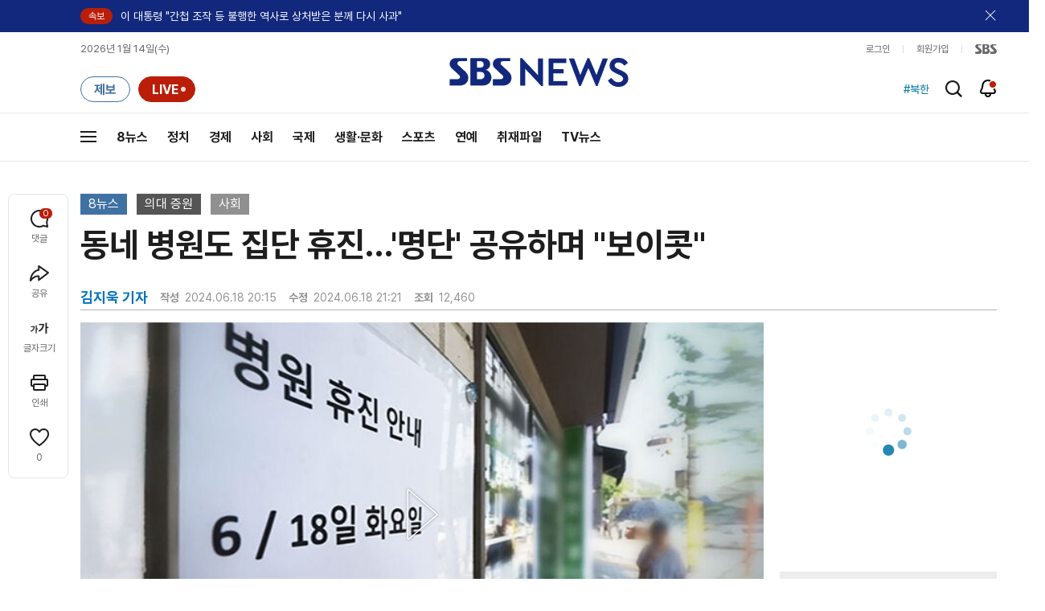

--- FILE ---
content_type: text/html;charset=UTF-8
request_url: https://news.sbs.co.kr/news/player.do?newsId=N1007688766&plink=SBSNEWS&cooper=SBSNEWSEND&cornerId=&NoAD=N
body_size: 3167
content:
<!DOCTYPE html>
<html lang="ko">
<head>
	<meta charset="utf-8"/>
	<meta name="robots" content="noindex,indexifembedded">
	<style>html, body {height: 100%;overflow: hidden;margin: 0px;padding: 0;background:#000000;}.SBSPlayer{width:100%;height:100%;}.SBSPlayer:focus{border: 4px solid yellow;}
	.SBSPlayerIframe{width: 100%;height: 100%;border: none;display: block;}</style>
	<link rel="canonical" href="https://news.sbs.co.kr/news/player.do?newsId=N1007688766">
</head>
<body>
<iframe src="" class="SBSPlayerIframe" id="SBSPlayerIframe" width="100%" height="100%" frameborder="0" mozallowfullscreen webkitallowfullscreen allowfullscreen allow="autoplay; fullscreen; encrypted-media; picture-in-picture; clipboard-write; accelerometer; gyroscope; web-share"
 sandbox="allow-scripts allow-same-origin allow-presentation allow-popups allow-forms" fetchpriority="high"></iframe>
<div class='SBSPlayer' id="SBSPlayerOrigin">
	<INPUT TYPE='hidden' ID='CONTENT_ID' VALUE='N1007688766' /><INPUT TYPE='hidden' ID='CONTENT_TYPE' VALUE='NEWS' />
	<INPUT TYPE='hidden' ID='PLAYER_MODE' VALUE='' /><INPUT TYPE='hidden' ID='CUSTOM_PARAM' VALUE='' />
	<INPUT TYPE='hidden' ID='AUTOPLAY' VALUE='Y' /><INPUT TYPE='hidden' ID='NOAD' VALUE='N' />
	<INPUT TYPE='hidden' ID='SCRAP' VALUE='Y' /><INPUT TYPE='hidden' ID='DEFAULT_IMAGE' VALUE='' />
	<INPUT TYPE='hidden' ID='HOME_URL' VALUE='' /><INPUT TYPE='hidden' ID='WMODE' value='opaque' />
	<INPUT TYPE='hidden' ID='REFER_URL' value='' /><INPUT TYPE='hidden' ID='CURRENTSECOND' value='' />
</div>
<img id="notice-oldbrowser" src="[data-uri]" alt="구형 브라우저 동영상 불가 및 대체 브라우저 안내" width="100%" style="display:none;" loading="async"/>
<script>
	
/**
 * 부모 ↔ 이 iframe ↔ 내부 iframe(플레이어) 사이에서
 * postMessage를 중계해 주는 브릿지
 *
 * @param {string} innerFrameId 내부 iframe의 id (예: "SBSPlayerIframe")
 * @param {Array<string>} allowedOrigins 허용할 origin 리스트 (보안용)
 */
function setupMessageBridge(innerFrameId, allowedOrigins) {
    var innerFrame = document.getElementById(innerFrameId);

    if (!innerFrame) {
        console.warn("setupMessageBridge: inner iframe not found:", innerFrameId);
        return;
    }

    window.addEventListener("message", function (event) {
        var data = event.data;
        var source = event.source;
        var origin = event.origin;

        // 1) origin 필터 (보안용, 필요 없으면 주석)
        if (Array.isArray(allowedOrigins) && allowedOrigins.length > 0) {
            if (allowedOrigins.indexOf(origin) === -1 && allowedOrigins.indexOf("*") === -1) {
                // console.warn("Blocked message from origin:", origin);
                return;
            }
        }

        // 2) 이미 브릿지를 통해 한번 지나간 메시지는 다시 중계하지 않기 (__fromBridge 플래그)
        if (!data || data.__fromBridge) {
            return;
        }

        // 3) 부모 → 내부 iframe 방향
        if (source === window.parent) {
            // console.log("Bridge: message from parent → inner iframe", data);
            if (innerFrame.contentWindow) {
                innerFrame.contentWindow.postMessage(
                    Object.assign({}, data, {
                        __fromBridge: true,
                        __via: "parent-to-inner"
                    }),
                    "*"
                );
            }
            return;
        }

        // 4) 내부 iframe → 부모 방향
        if (innerFrame.contentWindow && source === innerFrame.contentWindow) {
            // console.log("Bridge: message from inner iframe → parent", data);
            if (window.parent && window.parent !== window) {
                window.parent.postMessage(
                    Object.assign({}, data, {
                        __fromBridge: true,
                        __via: "inner-to-parent"
                    }),
                    "*"
                );
            }
            return;
        }

        // 그 외 출처는 무시 (원하면 로그만)
        // console.log("Bridge: unknown source, ignored", data);
    });
}

 setupMessageBridge("SBSPlayerIframe", [
	    "*"   // 필요하면 임시로 전체 허용
]);
 
	//jQuery 없이 변경
	document.addEventListener('DOMContentLoaded', function() {
	    try{
			if (isLowMSIE()) {
		        document.getElementById('SBSPlayerOrigin').style.display = 'none';
		        const noticeOldBrowser = document.getElementById('notice-oldbrowser');
		        noticeOldBrowser.src = "https://img.sbs.co.kr/newimg/news/20201203/201497591_1280.jpg";
		        noticeOldBrowser.style.display = 'block';
		        noticeOldBrowser.style.cursor = 'pointer';
		        noticeOldBrowser.addEventListener('click', edgedownload);
		    } else {
		        setTimeout(()=>{CreateSBSPlayer();},10);
		    }
	    }catch(e){
	    	setTimeout(()=>{CreateSBSPlayer();},10);
	    }
	});
	
	function edgedownload (){
		window.open(
			'https://support.microsoft.com/ko-kr/topic/internet-explorer-%EB%8B%A4%EC%9A%B4%EB%A1%9C%EB%93%9C%ED%95%98%EA%B8%B0-d49e1f0d-571c-9a7b-d97e-be248806ca70',
			'edge',
			'menubar=yes,location=yes,resizable=yes,scrollbars=yes,status=yes'
		);
		document.location.href='microsoft-edge:https://news.sbs.co.kr/news/endPage.do?news_id=N1007688766&plnk=MSIE&cooper=SBSNEWSVIEWER';
	}
	function isLowMSIE(){
		if(navigator.userAgent.indexOf('MSIE 6') > -1 || 
				navigator.userAgent.indexOf('MSIE 7') > -1 || 
				navigator.userAgent.indexOf('MSIE 8') > -1 || 
				navigator.userAgent.indexOf('MSIE 9') > -1){
			return true;		
		}
		return false;
	}
	function CreateSBSPlayer() {
		var objectTag="";
		var flashVars="";

		var contentID="";
		var playerType="";
		var playerMode="";
		var playerAutoplay="N";
		var playerNoAD = "N";
		var wmode="";
		var replaceUrl = "";
		var currentSecondParam = "";
		
		var contentID = document.getElementById("CONTENT_ID") ? document.getElementById("CONTENT_ID").value : null;
		var playerType = document.getElementById("CONTENT_TYPE") ? document.getElementById("CONTENT_TYPE").value : null;
		var playerMode = document.getElementById("PLAYER_MODE") ? document.getElementById("PLAYER_MODE").value : null;
		var playerNoAD = document.getElementById("NOAD") ? document.getElementById("NOAD").value : null;

		var playerAutoplay;
		try {
		    playerAutoplay = document.getElementById("AUTOPLAY") ? document.getElementById("AUTOPLAY").value : null;
		} catch (e) {
		    console.error(e);
		}

		var wmode = "window";
		if (document.getElementById("WMODE")) {
		    var wmodeValue = document.getElementById("WMODE").value;
		    if (wmodeValue !== "" && typeof wmodeValue !== "undefined") {
		        wmode = wmodeValue;
		    }
		}

		var currentSecondParam = "";
		if (document.getElementById("CURRENTSECOND")) {
		    var currentSecondValue = document.getElementById("CURRENTSECOND").value;
		    if (currentSecondValue !== "" && typeof currentSecondValue !== "undefined") {
		        currentSecondParam = "&t=" + currentSecondValue;
		    }
		}
		try {
		    var iframe = document.getElementById("SBSPlayerIframe");
		    if (!iframe) {
		        console.warn("SBSPlayerIframe not found.");
		        return;
		    }

		    // ZUM
		    if (isZum()) {
		        iframe.src =
		            "/news/newsPlayerIframe.do?news_id=" + contentID +
		            "&type=NEWS&plink=SBSNEWS&cooper=ZUM" +
		            "&autoplay=Y&vodId=" +
		            "&embedtype=news_embed_zum" +
		            currentSecondParam;
		        return;
		    }

		    // 네이트
		    if (isNate()) {
		        iframe.src =
		            "/news/newsPlayerIframe.do?news_id=" + contentID +
		            "&type=NEWS&plink=NATE&cooper=NATE" +
		            "&autoplay=Y&vodId=" +
		            "&embedtype=news_embed_nate" +
		            currentSecondParam;
		        return;
		    }

		    // 스브프리미엄
		    if (isPremium()) {
		        iframe.src =
		            "/news/newsPlayerIframe.do?news_id=" + contentID +
		            "&type=NEWS&plink=PREMIUM&cooper=PREMIUM" +
		            "&autoplay=Y&vodId=" +
		            currentSecondParam;
		        return;
		    }

		    // AMP 타입
		    if (
		        document.location.href.indexOf("type=NEWS") > -1 &&
		        document.location.href.indexOf("plink=SBSNEWSAMP") > -1
		    ) {
		        var replaceUrl =
		            "/news/newsPlayerIframe.do?news_id=" + contentID +
		            "&type=NEWS&plink=SBSNEWSAMP" +
		            currentSecondParam;

		        if (document.location.href.indexOf("cooper=ZUM") > -1) {
		            replaceUrl =
		                "/news/newsPlayerIframe.do?news_id=" + contentID +
		                "&type=NEWS&plink=SBSNEWS&cooper=SBSNEWSAMP" +
		                "&autoplay=Y" +
		                currentSecondParam;
		        }

		        iframe.src = replaceUrl;
		        return;
		    }

		    // stg / 10.10 / mnews referrer
		    if (
		        document.referrer.indexOf("stg.") > -1 ||
		        document.referrer.indexOf("10.10.") > -1 ||
		        document.referrer.indexOf("mnews.sbs.co.kr") > -1
		    ) {
		        iframe.src =
		            "/news/newsPlayerIframe.do?news_id=" + contentID +
		            "&type=NEWS&plink=SBSNEWS" +
		            "&autoplay=" + playerAutoplay +
		            "&playmode=" + playerMode +
		            "&NoAD=" + playerNoAD +
		            "&vodId=" +
		            currentSecondParam;
		        return;
		    }

		    // news.sbs.co.kr
		    if (document.location.href.indexOf("news.sbs.co.kr") > -1) {
		        iframe.src =
		            "/news/newsPlayerIframe.do?news_id=" + contentID +
		            "&type=NEWS&plink=SBSNEWS" +
		            "&autoplay=" + playerAutoplay +
		            "&playmode=" + playerMode +
		            "&NoAD=" + playerNoAD +
		            "&vodId=" +
		            currentSecondParam;
		        return;
		    }

		} catch (e) {
		    console.error(e);
		}

		// fallback
		var iframe = document.getElementById("SBSPlayerIframe");
		if (iframe) {
		    iframe.src =
		        "/news/newsPlayerIframe.do?news_id=" + contentID +
		        "&type=NEWS&plink=SBSNEWS&cooper=ZUM" +
		        "&autoplay=Y&vodId=" +
		        "&embedtype=sbs_news_desktop";
		}

	}
	
	function isZum() {
	    const href = document.location.href;
	    return ["type=NEWS", "plink=ZUM", "cooper=ZUM"].every(param => href.includes(param));
	}

	
	function isNate() {
	    const href = document.location.href;
	    return ["type=NEWS", "plink=NATE", "cooper=NATE"].every(param => href.includes(param));
	}

	function isPremium() {
	    const href = document.location.href;
	    return ["type=NEWS", "plink=PREMIUM"].every(param => href.includes(param));
	}
	
</script>
</body>

--- FILE ---
content_type: text/html;charset=UTF-8
request_url: https://news.sbs.co.kr/news/newsPlayerIframe.do?news_id=N1007688766&type=NEWS&plink=SBSNEWS&autoplay=Y&playmode=&NoAD=N&vodId=
body_size: 6007
content:
<!DOCTYPE html>
<html lang="ko">
<head>
	<meta charset="utf-8" />
	<meta http-equiv="X-UA-Compatible" content="IE=edge" />
	<title>동네 병원도 집단 휴진&hellip;&#39;명단&#39; 공유하며 &#34;보이콧&#34; | SBS 뉴스 PLAYER</title>
	<meta name="viewport" content="width=device-width, initial-scale=1.0, maximum-scale=1.0, minimum-scale=1.0, user-scalable=no">
	<link rel="preload" type="text/css" href="/css/news_player.css" as="style" onload="this.onload=null;this.rel='stylesheet'">
	<meta name="keywords" content="SBS 뉴스, SBS, 에스비에스, 동영상, Video, Player">
	<meta name="description" content="대형병원에 이어 오늘은 동네 병원과 의원들이 일부 문을 닫았습니다. 병원에 갔던 사람들은 휴진 사실을 뒤늦게 확인하고, 발길을 돌렸습니다. 인터넷에는 오늘 문 닫은 병원은 앞으로 가지 말자는 내용의 글이 올라오기도 했습니다.">
	<meta name="robots" content="noindex,indexifembedded">
	
	<link rel="shortcut icon" href="https://news.sbs.co.kr/favicon.ico" type="image/x-icon">
	<link rel="icon" href="https://news.sbs.co.kr/favicon_32x32.png" sizes="32x32"><link rel="icon" href="https://news.sbs.co.kr/favicon_48x48.png" sizes="48x48"><link rel="icon" href="https://news.sbs.co.kr/favicon_96x96.png" sizes="96x96"><link rel="icon" href="https://news.sbs.co.kr/favicon_144x144.png" sizes="144x144">	

	<link rel="preconnect" href="https://img.sbs.co.kr" crossorigin="anonymous">
	<link rel="preconnect" href="https://static.sbsdlab.co.kr" crossorigin="anonymous">
	<link rel="preconnect" href="https://api-gw.sbsdlab.co.kr" crossorigin="anonymous">


	<link rel="canonical" href="https://news.sbs.co.kr/news/newsPlayerIframe.do?news_id=N1007688766">
	
	<!-- facebook S -->
	<meta property="og:type" content="video">
	<meta property="og:site_name" content="SBS 뉴스">
	<meta property="og:title" content="동네 병원도 집단 휴진&hellip;&#39;명단&#39; 공유하며 &#34;보이콧&#34;">
	<meta property="og:description" content="대형병원에 이어 오늘은 동네 병원과 의원들이 일부 문을 닫았습니다. 병원에 갔던 사람들은 휴진 사실을 뒤늦게 확인하고, 발길을 돌렸습니다. 인터넷에는 오늘 문 닫은 병원은 앞으로 가지 말자는 내용의 글이 올라오기도 했습니다.">
	<meta property="og:site" content="https://news.sbs.co.kr/news/endPage.do?news_id=N1007688766">
	<meta property="og:url" content="https://news.sbs.co.kr/news/endPage.do?news_id=N1007688766">
	<meta property="og:image" content="https://img.sbs.co.kr/newimg/news/20240618/201946895_1280.jpg">
	<!-- facebook E -->
	
	<!-- twitter S -->
	<meta name="twitter:site" content="@SBS8NEWS">
	<meta name="twitter:creator" content="@SBS8NEWS">
	<meta name="twitter:url" content="https://news.sbs.co.kr/news/endPage.do?news_id=N1007688766">
	<meta name="twitter:image" content="https://img.sbs.co.kr/newimg/news/20240618/201946895_1280.jpg">
	<meta name="twitter:title" content='동네 병원도 집단 휴진&hellip;&#39;명단&#39; 공유하며 &#34;보이콧&#34;'>
	<meta name="twitter:description" content="대형병원에 이어 오늘은 동네 병원과 의원들이 일부 문을 닫았습니다. 병원에 갔던 사람들은 휴진 사실을 뒤늦게 확인하고, 발길을 돌렸습니다. 인터넷에는 오늘 문 닫은 병원은 앞으로 가지 말자는 내용의 글이 올라오기도 했습니다.">
	<!-- twitter E -->
	
	<link rel="preload" as="script" href="https://static.sbsdlab.co.kr/common/util/vue-2.5.13.min.js">
	<link rel="preload" as="script" href="https://static.sbsdlab.co.kr/common/axios/axios.min.js">
	<link rel="preload" as="script" href="/js/news-player/player.polyfill.js">
	<link rel="preload" as="image" href="https://img.sbs.co.kr/newimg/news/20240618/201946895_95.jpg"><link rel="preload" as="image" href="https://img.sbs.co.kr/newimg/news/20240618/201946895_700.jpg">
	
	
	<script type="application/ld+json">
	{
		"@context": "https://schema.org",
		"@type": "VideoObject",
		"@id": "https://news.sbs.co.kr/news/endPage.do?news_id=N1007688766#video",
		"name": "동네 병원도 집단 휴진…'명단' 공유하며 \"보이콧\"",
		"description": "대형병원에 이어 오늘은 동네 병원과 의원들이 일부 문을 닫았습니다. 병원에 갔던 사람들은 휴진 사실을 뒤늦게 확인하고, 발길을 돌렸습니다. 인터넷에는 오늘 문 닫은 병원은 앞으로 가지 말자는 내용의 글이 올라오기도 했습니다.",
 		"inLanguage": "ko-KR",
		"contentRating": "전체 이용가",
		"genre": "뉴스",
  		"mainEntityOfPage": {
    		"@id": "https://news.sbs.co.kr/news/endPage.do?news_id=N1007688766"
		},
		"isPartOf": {
    		"@type": "NewsArticle",
    		"@id": "https://news.sbs.co.kr/news/endPage.do?news_id=N1007688766"
		},
      	"potentialAction" : {
     	   "@type": "SeekToAction","target":"https://news.sbs.co.kr/news/endPage.do?news_id=N1007688766&t={seek_to_second_number}"
     	   ,"startOffset-input": "required name=seek_to_second_number"
     	 },
		"thumbnailUrl": [
			"https://img.sbs.co.kr/newimg/news/20240618/201946895.jpg",
			"https://img.sbs.co.kr/newimg/news/20240618/201946895_1280.jpg",
			"https://img.sbs.co.kr/newimg/news/20240618/201946895_700.jpg",
			"https://img.sbs.co.kr/newimg/news/20240618/201946895_500.jpg",
			"https://img.sbs.co.kr/newimg/news/20240618/201946895_16v9.jpg",
			"https://img.sbs.co.kr/newimg/news/20240618/201946895_1v1.jpg"
		],
		"uploadDate": "2024-06-18T20:15:00+09:00",
		"duration": "PT1M59S",
 		"playerType": "HTML5",
	
 		"bitrate": "6Mbps","videoFrameSize": "1920x1080","height": 1080,"width": 1920,
	
			"publisher": {
					"@type": "Organization",
			    	"name": "SBS 뉴스",
					"url": "https://news.sbs.co.kr/",
			    	"logo":{
			      		"@type": "ImageObject",
			      		"url": "https://img.sbs.co.kr/news/logo/ios-1024x1024.png",
			   		    "width": 1024,
			  			"height": 1024
			    	},
					"contactPoint": {
    					"@type": "ContactPoint","telephone" : "+82-2-1577-1003","contactType": "Customer service"
  					}
			  },

		"embedUrl": "https://news.sbs.co.kr/news/player.do?newsId=N1007688766",
				
		"interactionStatistic": [
			{
				"@type": "InteractionCounter",
				 "interactionType": { "@type": "WatchAction" },
				"userInteractionCount": 12460
			}
		],

		"regionsAllowed":"AD,AE,AF,AG,AI,AL,AM,AO,AQ,AR,AS,AT,AU,AW,AX,AZ,BA,BB,BD,BE,BF,BG,BH,BI,BJ,BL,BM,BN,BO,BQ,BR,BS,BT,BV,BW,BY,BZ,CA,CC,CD,CF,CG,CH,CI,CK,CL,CM,CN,CO,CR,CU,CV,CW,CX,CY,CZ,DE,DJ,DK,DM,DO,DZ,EC,EE,EG,EH,ER,ES,ET,FI,FJ,FK,FM,FO,FR,GA,GB,GD,GE,GF,GG,GH,GI,GL,GM,GN,GP,GQ,GR,GS,GT,GU,GW,GY,HK,HM,HN,HR,HT,HU,ID,IE,IL,IM,IN,IO,IQ,IR,IS,IT,JE,JM,JO,JP,KE,KG,KH,KI,KM,KN,KP,KR,KW,KY,KZ,LA,LB,LC,LI,LK,LR,LS,LT,LU,LV,LY,MA,MC,MD,ME,MF,MG,MH,MK,ML,MM,MN,MO,MP,MQ,MR,MS,MT,MU,MV,MW,MX,MY,MZ,NA,NC,NE,NF,NG,NI,NL,NO,NP,NR,NU,NZ,OM,PA,PE,PF,PG,PH,PK,PL,PM,PN,PR,PS,PT,PW,PY,QA,RE,RO,RS,RU,RW,SA,SB,SC,SD,SE,SG,SH,SI,SJ,SK,SL,SM,SN,SO,SR,SS,ST,SV,SX,SY,SZ,TC,TD,TF,TG,TH,TJ,TK,TL,TM,TN,TO,TR,TT,TV,TW,TZ,UA,UG,UM,US,UY,UZ,VA,VC,VE,VG,VI,VN,VU,WF,WS,YE,YT,ZA,ZM,ZW"
	}
	</script>
	
</head>

<body oncontextmenu="return false;">
	<h1 style="display:none">동네 병원도 집단 휴진&hellip;&#39;명단&#39; 공유하며 &#34;보이콧&#34;</h1>
	<h2 style="display:none">SBS 뉴스</h2>
	
		<div id="app"></div>
		
	
	

<style>
	#map { height: 100%;  position: relative; }
	
		video::-internal-media-controls-download-button {display:none;}video::-webkit-media-controls-enclosure {overflow:hidden;}
	
	.ec_spot_play_v2 { opacity: 0; }.bounce-fade { animation: bounce-fade .7s; }@keyframes bounce-fade {0% {transform: scale(1);opacity: .8;}100% {transform: scale(1.5);opacity: 0;}}
</style>

<script src="/js/news-player/player.polyfill.js"></script>

<script src="https://static.sbsdlab.co.kr/common/util/vue-2.5.13.min.js"></script>

<script src="https://static.sbsdlab.co.kr/common/axios/axios.min.js"></script>

<script src="https://static.sbsdlab.co.kr/common/util/jquery-3.7.1.min.js" ></script>

<script>
	// 해당 영상존재 기사 아이디 정의
	let cid = 'N1007688766';
	let options;
	let player;
	
	// 1단계 : player를 담은 함수
	function loadPlayer(){
		
		// 2단계 : 실제 player에 대한 정보 데이터 정의
		options= JSON.parse('{"SCHEMA_TITLE":"동네 병원도 집단 휴진…\u0026#39;명단\u0026#39; 공유하며 \\\"보이콧\\\"","VOD_FILE":"aw2406c50002835387","NEWS_CATEGORY":"N1","adtid":"3b9e95bb1e69992181183e11e350d93c","NEWS_IMAGE":"http://img.sbs.co.kr/newimg/news/20240618/201946895.jpg","REPLAY_PRG_ID":"R1","definitionList":[{"DEFINITION":"AUDIO","CODEC":"MP3","MEDIA_URL":"https://voddown.sbs.co.kr/msbsnews2/newsmedia/aw/2406/aw2406c50002835388.mp3?token\u003deyJ0eXAiOiJKV1QiLCJhbGciOiJIUzI1NiJ9.eyJkdXJhdGlvbiI6LTEsInBhdGgiOiIvbXNic25ld3MyL25ld3NtZWRpYS9hdy8yNDA2L2F3MjQwNmM1MDAwMjgzNTM4OC5tcDMiLCJleHAiOjE3NjgzNjgxNTR9.hL4eszfRoWOEuJ7SaCimFChTXH6-8WT49kIWTQGcmpk","VOD_ID":"aw2406c50002835388"},{"DEFINITION":"360P","CODEC":"AVC","MEDIA_URL":"https://voddown.sbs.co.kr/msbsnews2/newsmedia/aw/2406/aw2406c50002835389.mp4?token\u003deyJ0eXAiOiJKV1QiLCJhbGciOiJIUzI1NiJ9.eyJkdXJhdGlvbiI6LTEsInBhdGgiOiIvbXNic25ld3MyL25ld3NtZWRpYS9hdy8yNDA2L2F3MjQwNmM1MDAwMjgzNTM4OS5tcDQiLCJleHAiOjE3NjgzNjgxNTR9.A-XsHgWP4_DTfcxoYdAn7V1zYqFo_QEx8-Qosd-hDHU","VOD_ID":"aw2406c50002835389"},{"DEFINITION":"480P","CODEC":"AVC","MEDIA_URL":"https://voddown.sbs.co.kr/msbsnews2/newsmedia/aw/2406/aw2406c50002835390.mp4?token\u003deyJ0eXAiOiJKV1QiLCJhbGciOiJIUzI1NiJ9.eyJkdXJhdGlvbiI6LTEsInBhdGgiOiIvbXNic25ld3MyL25ld3NtZWRpYS9hdy8yNDA2L2F3MjQwNmM1MDAwMjgzNTM5MC5tcDQiLCJleHAiOjE3NjgzNjgxNTR9.VdfHh6Nk28qzj6PY9i9sjJivRkO2kDElQp-aPBzfyng","VOD_ID":"aw2406c50002835390"},{"DEFINITION":"720P","CODEC":"AVC","MEDIA_URL":"https://voddown.sbs.co.kr/msbsnews2/newsmedia/aw/2406/aw2406c50002835391.mp4?token\u003deyJ0eXAiOiJKV1QiLCJhbGciOiJIUzI1NiJ9.eyJkdXJhdGlvbiI6LTEsInBhdGgiOiIvbXNic25ld3MyL25ld3NtZWRpYS9hdy8yNDA2L2F3MjQwNmM1MDAwMjgzNTM5MS5tcDQiLCJleHAiOjE3NjgzNjgxNTR9.upGnpL7OO0cf1YmdFggopLyh53JKUmvCmrhVqQ6pbuE","VOD_ID":"aw2406c50002835391"},{"DEFINITION":"1080P","CODEC":"AVC","MEDIA_URL":"https://voddown.sbs.co.kr/msbsnews2/newsmedia/aw/2406/aw2406c50002835387.mp4?token\u003deyJ0eXAiOiJKV1QiLCJhbGciOiJIUzI1NiJ9.eyJkdXJhdGlvbiI6LTEsInBhdGgiOiIvbXNic25ld3MyL25ld3NtZWRpYS9hdy8yNDA2L2F3MjQwNmM1MDAwMjgzNTM4Ny5tcDQiLCJleHAiOjE3NjgzNjgxNTR9.Wyr432dqeOhfzz9eYyBzhiMId7Qt1W5WCbOk6jadhVw","VOD_ID":"aw2406c50002835387"}],"SHARE_URL":"https://news.sbs.co.kr/news/endPage.do?news_id\u003dN1007688766","currentSecond":"","cssClass":"pc","VOD_ID":"50002835387","SERVICE_NAME":"SBS 뉴스","reqtime":"20260114132234","defaultVodExt":".mp4","autoplay":"Y","VIEW_CNT":12460,"VOD_480P":"aw2406c50002835390","plink":"SBSNEWS","defaultVodId":"aw2406c50002835391","VOD_DURATION":"119","smrLogPlatform":"PCWEB","VOD_720P":"aw2406c50002835391","PLAYER_IMG_300":"//img.sbs.co.kr/newimg/news/20240618/201946895_300.jpg","VOD_1080P":"aw2406c50002835387","PLAYER_IMG_500":"//img.sbs.co.kr/newimg/news/20240618/201946895_500.jpg","PLAYER_IMG_700":"//img.sbs.co.kr/newimg/news/20240618/201946895_700.jpg","PLAYER_IMG_1v1":"//img.sbs.co.kr/newimg/news/20240618/201946895_1v1.jpg","playerMode":"DEFAULT","PLAYER_IMG_141":"//img.sbs.co.kr/newimg/news/20240618/201946895_141.jpg","PLAYER_IMG_16v9":"//img.sbs.co.kr/newimg/news/20240618/201946895_16v9.jpg","platform":"PC","ALTERNATE_URL":"https://mnews.sbs.co.kr/news/endPage.do?newsId\u003dN1007688766","isDomesticYn":"N","NEWS_ID":"N1007688766","PLAYER_IMAGE":"//img.sbs.co.kr/newimg/news/20240618/201946895_700.jpg","AOD":"aw2406c50002835388","browserKey":"2f6f0f7ae42653232849bb6cbc4db612","SCHEMA_DATE":"2024-06-18T20:15:00+09:00","VOD_360P":"aw2406c50002835389","hasAD":"Y","SCHEMA_DURATION":"PT1M59S","VOD_BLOCK":"N","defaultVodDefinition":"720P","TWITTER_ID":"SBS8NEWS","REPLAYSVRDATE":"20240618","SCHEMA_CONTENT":"대형병원에 이어 오늘은 동네 병원과 의원들이 일부 문을 닫았습니다. 병원에 갔던 사람들은 휴진 사실을 뒤늦게 확인하고, 발길을 돌렸습니다. 인터넷에는 오늘 문 닫은 병원은 앞으로 가지 말자는 내용의 글이 올라오기도 했습니다.","NEWS_SECTION":"03","PLAYER_IMG_95":"//img.sbs.co.kr/newimg/news/20240618/201946895_95.jpg","jumpingList":[{"TIME":"21","THUMBNAIL":"https://img.sbsnews.co.kr/thumb/SBSNEWS/2406/aw2406c50002835387_21_320x180.jpg"},{"TIME":"41","THUMBNAIL":"https://img.sbsnews.co.kr/thumb/SBSNEWS/2406/aw2406c50002835387_41_320x180.jpg"},{"TIME":"60","THUMBNAIL":"https://img.sbsnews.co.kr/thumb/SBSNEWS/2406/aw2406c50002835387_60_320x180.jpg"},{"TIME":"80","THUMBNAIL":"https://img.sbsnews.co.kr/thumb/SBSNEWS/2406/aw2406c50002835387_80_320x180.jpg"},{"TIME":"100","THUMBNAIL":"https://img.sbsnews.co.kr/thumb/SBSNEWS/2406/aw2406c50002835387_100_320x180.jpg"}],"LEAD_SUMMERY":"대형병원에 이어 오늘은 동네 병원과 의원들이 일부 문을 닫았습니다. 병원에 갔던 사람들은 휴진 사실을 뒤늦게 확인하고, 발길을 돌렸습니다. 인터넷에는 오늘 문 닫은 병원은 앞으로 가지 말자는 내용의 글이 올라오기도 했습니다.","vodId":"","AMPHTML_URL":"https://news.sbs.co.kr/amp/news.amp?news_id\u003dN1007688766","userIp":"18.119.99.8","TITLE":"동네 병원도 집단 휴진…\u0026#39;명단\u0026#39; 공유하며 \u0026#34;보이콧\u0026#34;","cooper":"","VOD_EXT":"mp4","PLAYER_IMG_1280":"//img.sbs.co.kr/newimg/news/20240618/201946895_1280.jpg"}') || {};
		
		// 3단계 : newsPlayer 정의
		player = newsPlayer('#app', options);
	
		debounce(() => {
			$(".ec_spot_img").each(function() {	
				let dataSrcset = $(this).attr("data-srcset");	
				if (dataSrcset !== null) {	
					$(this).attr("srcset", dataSrcset);	
				}
			});
		}, 500)();
		
		debounce(() => {
			
			if ('mediaSession' in navigator) {
				navigator.mediaSession.metadata = new MediaMetadata({
					title: htmlDecode(options.TITLE),
					artist: 'SBS 뉴스',
					album: 'SBS 뉴스',
					artwork: [
						{ src: options.PLAYER_IMG_1v1, sizes: '640x640', type: 'image/jpeg' },
						{ src: options.PLAYER_IMG_16v9, sizes: '640x360', type: 'image/jpeg' },
						{ src: options.PLAYER_IMG_1280, sizes: '1280x720', type: 'image/jpeg' }
					]
				});
	
				navigator.mediaSession.setActionHandler('play', function() {
				  $('.videoplayer')[0].play(); // jQuery로 video 요소 선택 및 재생
				});
	
				navigator.mediaSession.setActionHandler('pause', function() {
				  $('.videoplayer')[0].pause(); // jQuery로 video 요소 선택 및 일시 정지
				});
	
				navigator.mediaSession.setActionHandler('seekbackward', function() {
				  $('.videoplayer')[0].currentTime -= 10; // jQuery로 video 요소 선택 및 10초 뒤로 감기
				});
	
				navigator.mediaSession.setActionHandler('seekforward', function() {
				  $('.videoplayer')[0].currentTime += 10; // jQuery로 video 요소 선택 및 10초 앞으로 감기
				});
				
				navigator.mediaSession.setActionHandler('previoustrack', function() {
					// 이전 트랙 로직
				});
				navigator.mediaSession.setActionHandler('nexttrack', function() {
					// 다음 트랙 로직
				});
			}
			
			setPIPPlayingVideo();
			
		}, 500)();
		
		debounce(() => {
			$(".recommand_img").each(function() {
				const dataSrc2 = $(this).attr("data-src");
				if (dataSrc2) {
					$(this).attr("src", dataSrc2);
				}
			});
			$(".jump_img").each(function() {
				const dataSrc1 = $(this).attr("data-src");
				if (dataSrc1) {
					$(this).attr("src", dataSrc1);
				}
			});
		}, 3000)();
	};
	
	function setPIPPlayingVideo(){
		$(document).on('visibilitychange', function() {
			// 2025.01.20.김요한.수정 - 코드 개선
			if (document.visibilityState === 'hidden' && document.pictureInPictureElement) {
				// 페이지가 백그라운드로 이동했고 PIP 모드가 활성화된 경우
				// 필요하다면 추가적인 작업 수행 (예: PIP 모드 상태 저장)
				console.log("페이지 백그라운드, PIP 유지");
			} else if (document.visibilityState === 'visible' && document.pictureInPictureElement) {
				// 페이지가 다시 포그라운드로 전환되었고 PIP 모드가 활성화된 경우, PIP 모드 종료
				try {
					document.exitPictureInPicture().then(() => {
						console.log("Exited Picture-in-Picture mode");
						pipEnabled = false; // PIP 모드 비활성화
					}).catch(error => {
						console.error("Error exiting Picture-in-Picture mode:", error);
					});
				} catch (error) {
					console.error("Failed to exit Picture-in-Picture mode:", error);
				}
			}
		});
	}
	
	function htmlDecode(input) {
		const doc = new DOMParser().parseFromString(input, "text/html");
		return doc.documentElement.textContent;
	}
	
	//디바운스 함수 정의: 주어진 시간 이후에 함수 실행 [일정 시간 경과 전 이벤트 발생 타이머 초기화 : 남은 시간 늘어남]
	function debounce(func, delay) {
		let timerId;
		return function(...args) {
			clearTimeout(timerId);
			timerId = setTimeout(() => func.apply(this, args), delay);
		};
	}
</script>


<script src="/js/news-player/player.lib.js"></script>
<script src="/js/news-player/player.service.js"></script>
<script src="/js/news-player/player.store.js"></script> 
<script src="/js/news-player/player.component.js"></script>
<script src="/js/news-player/player.integratedAd.js"></script>

<script src="/js/news-player/player.adInfoUrlList.js"></script>
<script asnyc src="/js/news-player/player.app.js" onload="setTimeout(()=>{loadPlayer();},200)"></script>


<script>
	window.dataLayer = window.dataLayer || [];
	function gtag(){dataLayer.push(arguments);}
	function gconfigload(){
		try{
			if (["googlebot", "yeti", "lighthouse","moto g power"].some(agent => navigator.userAgent.toLowerCase().includes(agent))) {
			    return;
			}
		}catch(e){}
		
		const gascript = document.createElement('script');
		gascript.src = "https://www.googletagmanager.com/gtag/js?id=G-NLL4YBNFGD";
		gascript.async = true;
		gascript.onload = function() {setTimeout(()=>{gaload()},10);};
		document.head.appendChild(gascript);
	}
	
	function gaload(){
		var [_, __, gconf={}] = gtagConfig('G-NLL4YBNFGD');
		gtag('js', new Date());gtag('config', 'G-NLL4YBNFGD',{
			'custom_map': {
			
			'dimension4':'NewsPlayer'
			
			},
			...gconf
		});	
	}
</script><script async defer src="https://static.sbsdlab.co.kr/common/gtag/gtag-news-config.js" onload="setTimeout(()=>{gconfigload()},100);"></script>
</body>
</html>

--- FILE ---
content_type: text/html; charset=utf-8
request_url: https://www.google.com/recaptcha/api2/aframe
body_size: 267
content:
<!DOCTYPE HTML><html><head><meta http-equiv="content-type" content="text/html; charset=UTF-8"></head><body><script nonce="gp26wj-ra9fU4uG_rfMOzw">/** Anti-fraud and anti-abuse applications only. See google.com/recaptcha */ try{var clients={'sodar':'https://pagead2.googlesyndication.com/pagead/sodar?'};window.addEventListener("message",function(a){try{if(a.source===window.parent){var b=JSON.parse(a.data);var c=clients[b['id']];if(c){var d=document.createElement('img');d.src=c+b['params']+'&rc='+(localStorage.getItem("rc::a")?sessionStorage.getItem("rc::b"):"");window.document.body.appendChild(d);sessionStorage.setItem("rc::e",parseInt(sessionStorage.getItem("rc::e")||0)+1);localStorage.setItem("rc::h",'1768364558553');}}}catch(b){}});window.parent.postMessage("_grecaptcha_ready", "*");}catch(b){}</script></body></html>

--- FILE ---
content_type: application/javascript;charset=UTF-8
request_url: https://news.sbs.co.kr/js/pushlist.js?_20260108
body_size: 826
content:
//url:'/news/ajax/main/getPushList.do',			
//최신 뉴스 속보 조회
function getPushList(){
		$.ajax({
			type: 'GET',
			url:'https://api-gw.sbsdlab.co.kr/v1/news_front_api/api/pushlist',
			async : true,
			dataType: 'json',
			success: function(result) {
				if(result.length > 0){
					if(pushSet(result[0].END_DATE) && !isEmpty(result[0].NEWS_ID) && pcEndPageUtil.getCookie("pushId") != result[0].NEWS_ID){
						$("#pushBreaking").show();
						const $a = $('<a>',{'class':'news','href':(isEmpty(result[0].NEWS_ID) ? '#' : '/news/endPage.do?news_id='+result[0].NEWS_ID+'&plink=PUSH&cooper=SBSNEWSGNB')})
							, $span = $('<span>',{'class':'tag','text':'속보'})
							, $p = $('<p>',{'class':'tit','text':result[0].PUSH_TITLE})
							, $aClose = $('<a>',{'class':'b_close','href':'#close'}).append($('<span>',{'class':'ir','text':'속보 닫기'}));
						
						$("#pushBreaking").append($('<div>',{'class':'w_inner'}).append($a.append($span, $p), $aClose));
						
						window['pushBreakingHeight'] = $('#pushBreaking:visible').height();
						//최신 레이어 닫기
						$('#pushBreaking .b_close').on('click', function(){
							pcEndPageUtil.setCookie("pushId",result[0].NEWS_ID); // 푸쉬 닫을 떄 쿠키 set
							$('#pushBreaking').hide();
						});
					}
				}
			},
			error:function(xh, err) {
				console.log(xh + ', ' + err);
			}
	});
}

//푸쉬 시간 비교
function pushSet(eDate){
	var dt = new Date();
	var _year = dt.getFullYear();
	var _month = ""+(dt.getMonth()+1);
	var _day = ""+dt.getDate();
	var _hh = ""+dt.getHours();
	var _mm = ""+dt.getMinutes();
	var _ss = ""+dt.getSeconds();
	
	if(_month.length == 1) _month = "0"+ _month;
	if(_day.length == 1) _day = "0"+ _day;
	if(_hh.length == 1) _hh = "0"+ _hh;
	if(_mm.length == 1) _mm = "0"+ _mm;
	if(_ss.length == 1) _ss = "0"+ _ss;
	
	var tmp = ""+_year+_month+_day+_hh+_mm+_ss;
	
	if(tmp <= eDate) return true;
	else return false;
}

setTimeout(()=>{
	getPushList();
},1000);

--- FILE ---
content_type: text/plain;charset=utf-8
request_url: https://api-gw.sbsdlab.co.kr/v1/news_front_api/recommandvideo/?newsId=N1007688766
body_size: 1935
content:
{"list":[{"thumb":{"small":"//img.sbs.co.kr/newimg/news/20260112/202146023_300.jpg","large":"//img.sbs.co.kr/newimg/news/20260112/202146023_1280.jpg","origin":"//img.sbs.co.kr/newimg/news/20260112/202146023_300.jpg","medium":"//img.sbs.co.kr/newimg/news/20260112/202146023_500.jpg"},"resource":{"mediaurl":""},"section":"90","program":{"corporator":"SBS","programtitle":"","programid":""},"playtime":"","synopsis":"","mediaid":"N1008400094","title":"강남역 지나다 수백만 원 탈탈…\"무조건 무시해라\"","regdatetime":"2026-01-12 07:08:04","content":{"contentid":"","contenttitle":"","contentnumber":0,"cornerid":""},"broaddate":"","searchkeyword":[],"viewcount":49281,"_id":"","channelid":"S01","sectionname":"뉴스","hashtag":[]},{"thumb":{"small":"//img.sbs.co.kr/newimg/news/20260112/202146026_300.jpg","large":"//img.sbs.co.kr/newimg/news/20260112/202146026_1280.jpg","origin":"//img.sbs.co.kr/newimg/news/20260112/202146026_300.jpg","medium":"//img.sbs.co.kr/newimg/news/20260112/202146026_500.jpg"},"resource":{"mediaurl":""},"section":"90","program":{"corporator":"SBS","programtitle":"","programid":""},"playtime":"","synopsis":"","mediaid":"N1008400096","title":"\"방송사가 상처 줬다\"…연말 시상식 비난, 무슨 일","regdatetime":"2026-01-12 07:17:30","content":{"contentid":"","contenttitle":"","contentnumber":0,"cornerid":""},"broaddate":"","searchkeyword":[],"viewcount":27503,"_id":"","channelid":"S01","sectionname":"뉴스","hashtag":[]},{"thumb":{"small":"//img.sbs.co.kr/newimg/news/20260113/202146477_300.jpg","large":"//img.sbs.co.kr/newimg/news/20260113/202146477_1280.jpg","origin":"//img.sbs.co.kr/newimg/news/20260113/202146477_300.jpg","medium":"//img.sbs.co.kr/newimg/news/20260113/202146477_500.jpg"},"resource":{"mediaurl":""},"section":"90","program":{"corporator":"SBS","programtitle":"","programid":""},"playtime":"","synopsis":"","mediaid":"N1008402037","title":"\"출소하면 죽이고 성폭행\" 부산 돌려차기남, 협박하더니 \u0027징역 3년\u0027 추가?","regdatetime":"2026-01-13 11:21:24","content":{"contentid":"","contenttitle":"","contentnumber":0,"cornerid":""},"broaddate":"","searchkeyword":[],"viewcount":25999,"_id":"","channelid":"S01","sectionname":"뉴스","hashtag":[]},{"thumb":{"small":"//img.sbs.co.kr/newimg/news/20260112/202146306_300.jpg","large":"//img.sbs.co.kr/newimg/news/20260112/202146306_1280.jpg","origin":"//img.sbs.co.kr/newimg/news/20260112/202146306_300.jpg","medium":"//img.sbs.co.kr/newimg/news/20260112/202146306_500.jpg"},"resource":{"mediaurl":""},"section":"90","program":{"corporator":"SBS","programtitle":"","programid":""},"playtime":"","synopsis":"","mediaid":"N1008401371","title":"[단독] \"예비 치과의사들이 단체로\" 충격…실습 사진의 진실","regdatetime":"2026-01-12 20:45:57","content":{"contentid":"","contenttitle":"","contentnumber":0,"cornerid":""},"broaddate":"","searchkeyword":[],"viewcount":25458,"_id":"","channelid":"S01","sectionname":"뉴스","hashtag":[]},{"thumb":{"small":"//img.sbs.co.kr/newimg/news/20260113/202146384_300.jpg","large":"//img.sbs.co.kr/newimg/news/20260113/202146384_1280.jpg","origin":"//img.sbs.co.kr/newimg/news/20260113/202146384_300.jpg","medium":"//img.sbs.co.kr/newimg/news/20260113/202146384_500.jpg"},"resource":{"mediaurl":""},"section":"90","program":{"corporator":"SBS","programtitle":"","programid":""},"playtime":"","synopsis":"","mediaid":"N1008401542","title":"\"이건 범죄\" 요양병원 충격 장면…노모 어떻게 있었길래","regdatetime":"2026-01-13 07:54:13","content":{"contentid":"","contenttitle":"","contentnumber":0,"cornerid":""},"broaddate":"","searchkeyword":[],"viewcount":23802,"_id":"","channelid":"S01","sectionname":"뉴스","hashtag":[]},{"thumb":{"small":"//img.sbs.co.kr/newimg/news/20260113/202146399_300.jpg","large":"//img.sbs.co.kr/newimg/news/20260113/202146399_1280.jpg","origin":"//img.sbs.co.kr/newimg/news/20260113/202146399_300.jpg","medium":"//img.sbs.co.kr/newimg/news/20260113/202146399_500.jpg"},"resource":{"mediaurl":""},"section":"90","program":{"corporator":"SBS","programtitle":"","programid":""},"playtime":"","synopsis":"","mediaid":"N1008401536","title":"수도권 온통 빨간색…\u0027가장 높은 위험 단계\u0027 경고 나왔다","regdatetime":"2026-01-13 07:33:15","content":{"contentid":"","contenttitle":"","contentnumber":0,"cornerid":""},"broaddate":"","searchkeyword":[],"viewcount":20321,"_id":"","channelid":"S01","sectionname":"뉴스","hashtag":[]},{"thumb":{"small":"//img.sbs.co.kr/newimg/news/20260112/202146202_300.jpg","large":"//img.sbs.co.kr/newimg/news/20260112/202146202_1280.jpg","origin":"//img.sbs.co.kr/newimg/news/20260112/202146202_300.jpg","medium":"//img.sbs.co.kr/newimg/news/20260112/202146202_500.jpg"},"resource":{"mediaurl":""},"section":"90","program":{"corporator":"SBS","programtitle":"","programid":""},"playtime":"","synopsis":"","mediaid":"N1008401171","title":"\"여자 중에 안 당해본 사람 없다\"…여교사에 성폭행도 모자라 2차 가해까지?","regdatetime":"2026-01-12 16:24:50","content":{"contentid":"","contenttitle":"","contentnumber":0,"cornerid":""},"broaddate":"","searchkeyword":[],"viewcount":19508,"_id":"","channelid":"S01","sectionname":"뉴스","hashtag":[]},{"thumb":{"small":"//img.sbs.co.kr/newimg/news/20260112/202146042_300.jpg","large":"//img.sbs.co.kr/newimg/news/20260112/202146042_1280.jpg","origin":"//img.sbs.co.kr/newimg/news/20260112/202146042_300.jpg","medium":"//img.sbs.co.kr/newimg/news/20260112/202146042_500.jpg"},"resource":{"mediaurl":""},"section":"90","program":{"corporator":"SBS","programtitle":"","programid":""},"playtime":"","synopsis":"","mediaid":"N1008400110","title":"\u0027할매 조끼\u0027 쓸어가는 손님들…\u0027현타\u0027 온 사장님","regdatetime":"2026-01-12 07:42:17","content":{"contentid":"","contenttitle":"","contentnumber":0,"cornerid":""},"broaddate":"","searchkeyword":[],"viewcount":16931,"_id":"","channelid":"S01","sectionname":"뉴스","hashtag":[]},{"thumb":{"small":"//img.sbs.co.kr/newimg/news/20260113/202146383_300.jpg","large":"//img.sbs.co.kr/newimg/news/20260113/202146383_1280.jpg","origin":"//img.sbs.co.kr/newimg/news/20260113/202146383_300.jpg","medium":"//img.sbs.co.kr/newimg/news/20260113/202146383_500.jpg"},"resource":{"mediaurl":""},"section":"90","program":{"corporator":"SBS","programtitle":"","programid":""},"playtime":"","synopsis":"","mediaid":"N1008401540","title":"배달 다음 날 갑자기 주문 취소…사장님 울린 황당 사유","regdatetime":"2026-01-13 07:52:14","content":{"contentid":"","contenttitle":"","contentnumber":0,"cornerid":""},"broaddate":"","searchkeyword":[],"viewcount":16155,"_id":"","channelid":"S01","sectionname":"뉴스","hashtag":[]},{"thumb":{"small":"//img.sbs.co.kr/newimg/news/20260113/202146370_300.jpg","large":"//img.sbs.co.kr/newimg/news/20260113/202146370_1280.jpg","origin":"//img.sbs.co.kr/newimg/news/20260113/202146370_300.jpg","medium":"//img.sbs.co.kr/newimg/news/20260113/202146370_500.jpg"},"resource":{"mediaurl":""},"section":"90","program":{"corporator":"SBS","programtitle":"","programid":""},"playtime":"","synopsis":"","mediaid":"N1008401537","title":"6시간 근무 월 180만 원 준다…국세청이 올린 채용공고","regdatetime":"2026-01-13 07:48:07","content":{"contentid":"","contenttitle":"","contentnumber":0,"cornerid":""},"broaddate":"","searchkeyword":[],"viewcount":15699,"_id":"","channelid":"S01","sectionname":"뉴스","hashtag":[]},{"thumb":{"small":"//img.sbs.co.kr/newimg/news/20260113/202146551_300.jpg","large":"//img.sbs.co.kr/newimg/news/20260113/202146551_1280.jpg","origin":"//img.sbs.co.kr/newimg/news/20260113/202146551_300.jpg","medium":"//img.sbs.co.kr/newimg/news/20260113/202146551_500.jpg"},"resource":{"mediaurl":""},"section":"90","program":{"corporator":"SBS","programtitle":"","programid":""},"playtime":"","synopsis":"","mediaid":"N1008402372","title":"\u0027무비자 입국\u0027 후 사라진 중국인 2명…검거되자 한 말이","regdatetime":"2026-01-13 14:53:05","content":{"contentid":"","contenttitle":"","contentnumber":0,"cornerid":""},"broaddate":"","searchkeyword":[],"viewcount":12742,"_id":"","channelid":"S01","sectionname":"뉴스","hashtag":[]},{"thumb":{"small":"//img.sbs.co.kr/newimg/news/20260112/202146304_300.jpg","large":"//img.sbs.co.kr/newimg/news/20260112/202146304_1280.jpg","origin":"//img.sbs.co.kr/newimg/news/20260112/202146304_300.jpg","medium":"//img.sbs.co.kr/newimg/news/20260112/202146304_500.jpg"},"resource":{"mediaurl":""},"section":"90","program":{"corporator":"SBS","programtitle":"","programid":""},"playtime":"","synopsis":"","mediaid":"N1008401370","title":"확인된 피해자만 165명…\"대부분 여성\" 비열한 범행","regdatetime":"2026-01-12 20:42:35","content":{"contentid":"","contenttitle":"","contentnumber":0,"cornerid":""},"broaddate":"","searchkeyword":[],"viewcount":10867,"_id":"","channelid":"S01","sectionname":"뉴스","hashtag":[]},{"thumb":{"small":"//img.sbs.co.kr/newimg/news/20260114/202146803_300.jpg","large":"//img.sbs.co.kr/newimg/news/20260114/202146803_1280.jpg","origin":"//img.sbs.co.kr/newimg/news/20260114/202146803_300.jpg","medium":"//img.sbs.co.kr/newimg/news/20260114/202146803_500.jpg"},"resource":{"mediaurl":""},"section":"90","program":{"corporator":"SBS","programtitle":"","programid":""},"playtime":"","synopsis":"","mediaid":"N1008403124","title":"\"생전 처음 본다\"…\"위반 시 벌금\" 아파트 안내문에 발칵","regdatetime":"2026-01-14 07:31:13","content":{"contentid":"","contenttitle":"","contentnumber":0,"cornerid":""},"broaddate":"","searchkeyword":[],"viewcount":10759,"_id":"","channelid":"S01","sectionname":"뉴스","hashtag":[]},{"thumb":{"small":"//img.sbs.co.kr/newimg/news/20260113/202146691_300.jpg","large":"//img.sbs.co.kr/newimg/news/20260113/202146691_1280.jpg","origin":"//img.sbs.co.kr/newimg/news/20260113/202146691_300.jpg","medium":"//img.sbs.co.kr/newimg/news/20260113/202146691_500.jpg"},"resource":{"mediaurl":""},"section":"90","program":{"corporator":"SBS","programtitle":"","programid":""},"playtime":"","synopsis":"","mediaid":"N1008402924","title":"[단독] \u0027문제의 치약\u0027 2500만 개 팔려…중국 제조사 해명","regdatetime":"2026-01-13 20:41:29","content":{"contentid":"","contenttitle":"","contentnumber":0,"cornerid":""},"broaddate":"","searchkeyword":[],"viewcount":10652,"_id":"","channelid":"S01","sectionname":"뉴스","hashtag":[]},{"thumb":{"small":"//img.sbs.co.kr/newimg/news/20260114/202146781_300.jpg","large":"//img.sbs.co.kr/newimg/news/20260114/202146781_1280.jpg","origin":"//img.sbs.co.kr/newimg/news/20260114/202146781_300.jpg","medium":"//img.sbs.co.kr/newimg/news/20260114/202146781_500.jpg"},"resource":{"mediaurl":""},"section":"90","program":{"corporator":"SBS","programtitle":"","programid":""},"playtime":"","synopsis":"","mediaid":"N1008403191","title":"\"전두환보다 더 단죄\"…윤 사형 구형되자 헛웃음 짓더니","regdatetime":"2026-01-14 06:09:08","content":{"contentid":"","contenttitle":"","contentnumber":0,"cornerid":""},"broaddate":"","searchkeyword":[],"viewcount":10515,"_id":"","channelid":"S01","sectionname":"뉴스","hashtag":[]},{"thumb":{"small":"//img.sbs.co.kr/newimg/news/20260111/202145984_300.jpg","large":"//img.sbs.co.kr/newimg/news/20260111/202145984_1280.jpg","origin":"//img.sbs.co.kr/newimg/news/20260111/202145984_300.jpg","medium":"//img.sbs.co.kr/newimg/news/20260111/202145984_500.jpg"},"resource":{"mediaurl":""},"section":"90","program":{"corporator":"SBS","programtitle":"","programid":""},"playtime":"","synopsis":"","mediaid":"N1008399992","title":"\"정부 장려하더니\" 올해부터 \u0027불법\u0027…전국 199마리 발칵","regdatetime":"2026-01-11 20:50:06","content":{"contentid":"","contenttitle":"","contentnumber":0,"cornerid":""},"broaddate":"","searchkeyword":[],"viewcount":10452,"_id":"","channelid":"S01","sectionname":"뉴스","hashtag":[]},{"thumb":{"small":"//img.sbs.co.kr/newimg/news/20260111/202145971_300.jpg","large":"//img.sbs.co.kr/newimg/news/20260111/202145971_1280.jpg","origin":"//img.sbs.co.kr/newimg/news/20260111/202145971_300.jpg","medium":"//img.sbs.co.kr/newimg/news/20260111/202145971_500.jpg"},"resource":{"mediaurl":""},"section":"90","program":{"corporator":"SBS","programtitle":"","programid":""},"playtime":"","synopsis":"","mediaid":"N1008399988","title":"[단독] \"가족 숨졌는데\" 울분…통신사 배상 판결한 이유","regdatetime":"2026-01-11 20:32:32","content":{"contentid":"","contenttitle":"","contentnumber":0,"cornerid":""},"broaddate":"","searchkeyword":[],"viewcount":9758,"_id":"","channelid":"S01","sectionname":"뉴스","hashtag":[]},{"thumb":{"small":"//img.sbs.co.kr/newimg/news/20260111/202145957_300.jpg","large":"//img.sbs.co.kr/newimg/news/20260111/202145957_1280.jpg","origin":"//img.sbs.co.kr/newimg/news/20260111/202145957_300.jpg","medium":"//img.sbs.co.kr/newimg/news/20260111/202145957_500.jpg"},"resource":{"mediaurl":""},"section":"90","program":{"corporator":"SBS","programtitle":"","programid":""},"playtime":"","synopsis":"","mediaid":"N1008399979","title":"11일 만에 귀국, 모습 드러낸 김경…바로 강제수사 돌입","regdatetime":"2026-01-11 20:04:17","content":{"contentid":"","contenttitle":"","contentnumber":0,"cornerid":""},"broaddate":"","searchkeyword":[],"viewcount":9008,"_id":"","channelid":"S01","sectionname":"뉴스","hashtag":[]}]}